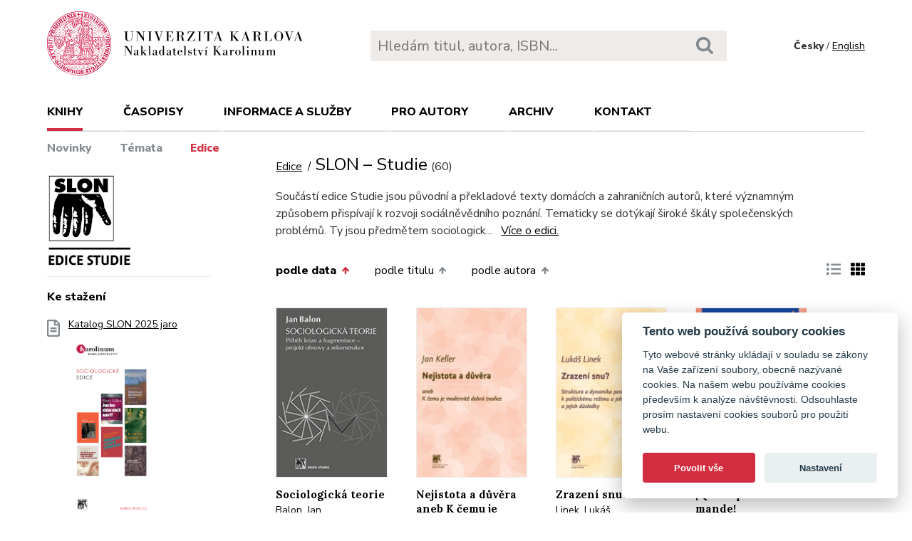

--- FILE ---
content_type: text/html; charset=utf-8
request_url: https://karolinum.cz/edice/slon-studie?sort=date_asc
body_size: 18090
content:
<!DOCTYPE html>
<html lang="en">
	<head>
		<link rel="stylesheet" type="text/css" href="/frontend/scss/styles.css" media="all">
		<link rel="stylesheet" type="text/css" href="/frontend/custom.css?v=13" media="all">
		<link rel="stylesheet" href="/frontend/scss/cookieconsent.css">
		<!-- Google Tag Manager -->
		<script data-cookiecategory="analytics">(function(w,d,s,l,i){w[l]=w[l]||[];w[l].push({'gtm.start':
		new Date().getTime(),event:'gtm.js'});var f=d.getElementsByTagName(s)[0],
		j=d.createElement(s),dl=l!='dataLayer'?'&l='+l:'';j.async=true;j.src=
		'https://www.googletagmanager.com/gtm.js?id='+i+dl;f.parentNode.insertBefore(j,f);
		})(window,document,'script','dataLayer','GTM-N2BZ8GZ');</script>
		<!-- End Google Tag Manager -->
		<meta charset="utf-8">
		<meta name="viewport" content="width=device-width, initial-scale=1.0">
		<meta http-equiv="x-ua-compatible" content="ie=edge">
		<title>Edice / SLON – Studie - Karolinum</title>
		<link href="https://fonts.googleapis.com/css?family=Lora:500,400i,700|Nunito+Sans:400,700,800&display=swap&subset=latin-ext" rel="stylesheet">
	    <link rel="apple-touch-icon" sizes="180x180" href="/frontend/i/favicon/apple-touch-icon.png">
	    <link rel="icon" type="image/png" sizes="32x32" href="/frontend/i/favicon/favicon-32x32.png">
	    <link rel="icon" type="image/png" sizes="16x16" href="/frontend/i/favicon/favicon-16x16.png">
	    <link rel="manifest" href="/frontend/i/favicon/site.webmanifest">
	    <script defer src="/frontend/js/cookieconsent.js"></script>
		<script defer src="/frontend/js/cookieconsent-init.js"></script>
	    <link rel="mask-icon" href="/frontend/i/favicon/safari-pinned-tab.svg" color="#d12235">
	    <meta name="msapplication-TileColor" content="#b91d47">
		<meta name="theme-color" content="#ffffff">
		<meta name="facebook-domain-verification" content="fl4iwehldvs5ai1eso953nqgz5dzwm">
			</head>
	<body>
		<!-- Google Tag Manager (noscript) -->
		<noscript><iframe src="https://www.googletagmanager.com/ns.html?id=GTM-N2BZ8GZ"
		height="0" width="0" style="display:none;visibility:hidden"></iframe></noscript>
		<!-- End Google Tag Manager (noscript) -->
<div id="snippet--flashes"></div>		<div class="container">
			<header class="header">
				<div class="header__logo">
						<a href="/"><img src="/frontend/i/logo-karolinum.svg" role="banner" width="359" height="90" alt="Nakladatelství Karolinum"></a>
				</div>
				<div class="header__navToggle">
					<span></span><span></span><span></span>
					<strong>menu</strong>
				</div>
				<div class="header__search" role="search">
					<form action="/hledani" method="get">
						<input type="text" autocomplete="off" name="q" placeholder="Hledám titul, autora, ISBN..." class="search__input">
						<button class="search__button"><svg class="ico search"><use xlink:href="/frontend/i/icons/sprite.svg#search"></use></svg></button>
					</form>
				</div>
				<div class="header__lang">
						<span>Česky</span> / <a href="/en/editions/slon-studie?sort=date_asc&amp;do=changeLocale">English</a>
				</div>
				<nav class="header__nav" role="search">
	                <ul>
	                    <li class="act">
							<a href="/knihy/novinky">Knihy</a> <span class="header__navToggleUl"><svg class="icon angle-down"><use xlink:href="/frontend/i/icons/sprite.svg#angle-down"></use></svg></span>
							<ul>
								<li><a href="/knihy/novinky">Novinky</a></li>
								<li><a href="/temata">Témata</a></li>
								<li class="act"><a href="/edice?sort=date_asc">Edice</a></li>
							</ul>
						</li>
	<li
		
		
		
		
	>
		<a href="/casopisy">Časopisy</a>
			<ul>
					<li>
						<a href="/casopisy/o-casopisech">O časopisech</a>
					</li>
					<li>
						<a href="/casopisy/open-access">Open access</a>
					</li>
					<li>
						<a href="/casopisy/predplatne">Předplatné</a>
					</li>
					<li>
						<a href="/casopisy/kontakty">Kontakty</a>
					</li>
			</ul>
	</li>
	<li
		
		
		
		
	>
		<a href="/informace-a-sluzby">Informace a služby</a>
			<ul>
					<li>
						<a href="/informace-a-sluzby/o-nas">O nás</a>
					</li>
					<li>
						<a href="/informace-a-sluzby/informace-a-opatreni">Informace a opatření</a>
					</li>
					<li>
						<a href="/informace-a-sluzby/katalogy">Katalogy</a>
					</li>
					<li>
						<a href="/informace-a-sluzby/e-knihy">E-knihy</a>
					</li>
					<li>
						<a href="/informace-a-sluzby/open-access">Open access</a>
					</li>
					<li>
						<a href="/informace-a-sluzby/pro-media">Pro média</a>
					</li>
					<li>
						<a href="/informace-a-sluzby/distribuce">Distribuce</a>
					</li>
					<li>
						<a href="/informace-a-sluzby/tiskarna-a-dtp">Tiskárna a DTP</a>
					</li>
			</ul>
	</li>
	<li
		
		
		
		
	>
		<a href="/pro-autory">Pro autory</a>
			<ul>
					<li>
						<a href="/pro-autory/informace-pro-autory">Informace pro autory</a>
					</li>
					<li>
						<a href="/pro-autory/formulare-a-navody-ke-stazeni">Formuláře a návody ke stažení</a>
					</li>
			</ul>
	</li>
	<li
		
		
		
		
	>
		<a href="/archiv">Archiv</a>
			<ul>
					<li>
						<a href="/archiv/archiv-mp3">Archiv MP3</a>
					</li>
					<li>
						<a href="/archiv/archiv-priloh">Archiv příloh</a>
					</li>
			</ul>
	</li>
	                    <li><a href="/kontakt">Kontakt</a></li>
	                    <li class="lang">
								<a href="/en/editions/slon-studie?sort=date_asc&amp;do=changeLocale">English</a>
						</li>
	                </ul>
	            </nav>
			</header>
		</div>
	<main class="container container--main" role="main">
		<div class="main main--top">
			<div class="breadcrumbs">
				<a href="/edice?sort=date_asc">Edice</a> <h1 class="title--h1">SLON – Studie<small>(60)</small></h1>
			</div>
		</div>	
		<aside class="aside" role="complementary">
			<div class="ediceSlon">
				<img src="/frontend/i/slon-studie.png" alt="SLON – Studie">
			</div>
<div class="sectionDownloads sectionBorder">
	<h3>Ke stažení</h3>
	<ul class="list__download">
		<li>
			<a href="/files/catalogs/5u78-SLON jaro 2025.pdf" target="_blank">
				<svg class="ico file-alt"><use xlink:href="/frontend/i/icons/sprite.svg#file-alt"></use></svg>
				Katalog SLON 2025 jaro
			<img src="/files/pxy3-SLON jaro 2025.JPG" alt="Katalog SLON 2025 jaro"></a>
		</li>
	</ul>
</div>
		</aside>
		<div class="main">
			<div class="articleList__perex readMore" data-more="Více o edici." data-less="Méně o edici." data-length="250">
				Součástí edice Studie jsou původní a překladové texty domácích a zahraničních autorů, které významným způsobem přispívají k rozvoji sociálněvědního poznání. Tematicky se dotýkají široké škály společenských problémů. Ty jsou předmětem sociologické reflexe, zahrnují teoretické rámování a oporu v empirických datech.
Edici řídí: Miloš Havelka, Jiří Šafr, Jiří Ryba, Alena Miltová

			</div>

			<div class="articleList__sort">


				<a class="act" href="/edice/slon-studie?sort=date_desc">podle data<svg class="arrow-up"><use xlink:href="/frontend/i/icons/sprite.svg#arrow-up"></use></svg></a>
	
				<a href="/edice/slon-studie?sort=book_asc">podle titulu<svg class="arrow-up"><use xlink:href="/frontend/i/icons/sprite.svg#arrow-up"></use></svg></a>
				

				<a href="/edice/slon-studie?sort=author_asc">podle autora<svg class="arrow-up"><use xlink:href="/frontend/i/icons/sprite.svg#arrow-up"></use></svg></a>


			</div>
			<div class="articleList__listType">
					<a href="/edice/slon-studie?ext=1&amp;sort=date_asc"><svg class="ico list-solid"><use xlink:href="/frontend/i/icons/sprite.svg#list-solid"></use></svg></a>
					<span><svg class="ico th-solid"><use xlink:href="/frontend/i/icons/sprite.svg#th-solid"></use></svg></span>
			</div>
			<section class="articleList">
<article>
	<a class="articleList__top" href="/knihy/balon-sociologicka-teorie-25061">
		<span class="articleList__img">
			<img src="/data/book/25061/9788086429724.A.JPG" alt="Sociologická teorie" width="150" height="214">
		</span>
		<h2>Sociologická teorie</h2>
	</a>
	<p class="authors">
			<a class="author" href="/autori/balon-jan-15662">Balon, Jan</a>
	</p>
</article><article>
	<a class="articleList__top" href="/knihy/keller-nejistota-a-duvera-aneb-k-cemu-je-modernite-dobra-tradice-24880">
		<span class="articleList__img">
			<img src="/data/book/24880/9788074190025.A.JPG" alt="Nejistota a důvěra aneb K čemu je modernitě dobrá tradice" width="150" height="214">
		</span>
		<h2>Nejistota a důvěra aneb K čemu je modernitě dobrá tradice</h2>
	</a>
	<p class="authors">
			<a class="author" href="/autori/keller-jan-15613">Keller, Jan</a>
	</p>
</article><article>
	<a class="articleList__top" href="/knihy/linek-zrazeni-snu-24892">
		<span class="articleList__img">
			<img src="/data/book/24892/9788074190292.A.JPG" alt="Zrazení snu?" width="150" height="214">
		</span>
		<h2>Zrazení snu?</h2>
	</a>
	<p class="authors">
			<a class="author" href="/autori/linek-lukas-15629">Linek, Lukáš</a>
	</p>
</article><article>
	<a class="articleList__top" href="/knihy/dvorakova-que-el-pueblo-mande-24918">
		<span class="articleList__img">
			<img src="/data/book/24918/9788074190919.A.JPG" alt="¡Que el pueblo mande!" width="150" height="214">
		</span>
		<h2>¡Que el pueblo mande!</h2>
	</a>
	<p class="authors">
			<a class="author" href="/autori/dvorakova-vladimira-15671">Dvořáková, Vladimíra</a>
			 – <a class="author" href="/autori/buben-radek-15670">Buben, Radek</a>
			 – <a class="author" href="/autori/nemec-jan-15672">Němec, Jan</a>
	</p>
</article><article>
	<a class="articleList__top" href="/knihy/hasmanova-marhankova-promeny-partnerstvi-24941">
		<span class="articleList__img">
			<img src="/data/book/24941/9788074191428.A.JPG" alt="Proměny partnerství" width="150" height="214">
		</span>
		<h2>Proměny partnerství</h2>
	</a>
	<p class="authors">
			<a class="author" href="/autori/hasmanova-marhankova-jaroslava-15701">Hasmanová Marhánková, Jaroslava</a>
			 – <a class="author" href="/autori/kreidl-martin-15702">Kreidl, Martin (eds.)</a>
	</p>
</article><article>
	<a class="articleList__top" href="/knihy/krejci-cesty-k-datum-24933">
		<span class="articleList__img">
			<img src="/data/book/24933/9788074191114.A.JPG" alt="Cesty k datům" width="150" height="214">
		</span>
		<h2>Cesty k datům</h2>
	</a>
	<p class="authors">
			<a class="author" href="/autori/krejci-jindrich-15692">Krejčí, Jindřich</a>
			 – <a class="author" href="/autori/leontiyeva-yana-15693">Leontiyeva, Yana (eds.)</a>
	</p>
</article><article>
	<a class="articleList__top" href="/knihy/cermak-spoluprace-partnerstvi-a-participace-v-mistni-verejne-sprave-24914">
		<span class="articleList__img">
			<img src="/data/book/24914/9788074190674.A.JPG" alt="Spolupráce, partnerství a participace v místní veřejné správě" width="150" height="214">
		</span>
		<h2>Spolupráce, partnerství a participace v místní veřejné správě</h2>
	</a>
	<p class="authors">
			<a class="author" href="/autori/cermak-daniel-15664">Čermák, Daniel</a>
			 – <a class="author" href="/autori/vobecka-jana-15663">Vobecká, Jana a kol.</a>
	</p>
</article><article>
	<a class="articleList__top" href="/knihy/keller-tri-socialni-svety-24901">
		<span class="articleList__img">
			<img src="/data/book/24901/9788074190445.A.JPG" alt="Tři sociální světy" width="150" height="214">
		</span>
		<h2>Tři sociální světy</h2>
	</a>
	<p class="authors">
			<a class="author" href="/autori/keller-jan-15613">Keller, Jan</a>
	</p>
</article><article>
	<a class="articleList__top" href="/knihy/stockelova-nebezpecne-znamosti-24920">
		<span class="articleList__img">
			<img src="/data/book/24920/9788074190957.A.JPG" alt="Nebezpečné známosti" width="150" height="214">
		</span>
		<h2>Nebezpečné známosti</h2>
	</a>
	<p class="authors">
			<a class="author" href="/autori/stockelova-tereza-15675">Stöckelová, Tereza</a>
	</p>
</article><article>
	<a class="articleList__top" href="/knihy/linek-volici-a-volby-2010-24932">
		<span class="articleList__img">
			<img src="/data/book/24932/9788074191107.A.JPG" alt="Voliči a volby 2010" width="150" height="214">
		</span>
		<h2>Voliči a volby 2010</h2>
	</a>
	<p class="authors">
			<a class="author" href="/autori/linek-lukas-15629">Linek, Lukáš (ed.)</a>
	</p>
</article><article>
	<a class="articleList__top" href="/knihy/hasmanova-marhankova-aktivita-jako-projekt-24949">
		<span class="articleList__img">
			<img src="/data/book/24949/9788074191527.A.JPG" alt="Aktivita jako projekt" width="150" height="214">
		</span>
		<h2>Aktivita jako projekt</h2>
	</a>
	<p class="authors">
			<a class="author" href="/autori/hasmanova-marhankova-jaroslava-15701">Hasmanová Marhánková, Jaroslava</a>
	</p>
</article><article>
	<a class="articleList__top" href="/knihy/sima-ztraceny-humboldtuv-raj-24952">
		<span class="articleList__img">
			<img src="/data/book/24952/9788074191565.A.JPG" alt="Ztracený Humboldtův ráj" width="150" height="214">
		</span>
		<h2>Ztracený Humboldtův ráj</h2>
	</a>
	<p class="authors">
			<a class="author" href="/autori/sima-karel-15719">Šima, Karel</a>
			 – <a class="author" href="/autori/pabian-petr-15718">Pabian, Petr</a>
	</p>
</article>			</section>
<div class="pagination pagination--center">
					<span>1</span>
					<a href="/edice/slon-studie?page=2&amp;sort=date_asc">2</a>
					<a href="/edice/slon-studie?page=3&amp;sort=date_asc">3</a>
					<a href="/edice/slon-studie?page=4&amp;sort=date_asc">4</a>
					<a href="/edice/slon-studie?page=5&amp;sort=date_asc">5</a>
			<a href="/edice/slon-studie?page=2&amp;sort=date_asc"><svg class="chevron-right"><use xlink:href="/frontend/i/icons/sprite.svg#chevron-right"></use></svg></a>
</div>		</div>
	</main>
		<footer class="footer" role="contentinfo">
			<div class="footer__bg"></div>
			<div class="container">
				<div class="footer__left">
					<address>
						<p>
							Nakladatelství Karolinum<br>
							Ovocný trh 560/5<br>
							116 36 Praha 1
						</p>
						<p>
							<a href="mailto:cupress@cuni.cz">cupress@cuni.cz</a><br>
							+ 420 224 491 276
						</p>
					</address>
				</div>
				<div class="footer__right">
					<div class="grid">
						<div class="grid__4">	
							<h3 class="jtoggle--resp">Nakladatelství <svg class="ico angle-down"><use xlink:href="/frontend/i/icons/sprite.svg#angle-down"></use></svg></h3>
							<div class="jtoggle--resp__content">
									<ul>
										<li><a href="/informace-a-sluzby/katalogy">Katalog knih</a></li>
										<li><a href="/informace-a-sluzby/o-nas/edicni-plan">Ediční plán</a></li>
										<li><a href="/informace-a-sluzby/pro-media">Pro média</a></li>
										<li><a href="/blog">Blog</a></li>
										<li><a href="/kalendar-akci">Kalendář akcí</a></li>
									</ul>
							</div>
						</div>
						<div class="grid__4">
							<h3 class="jtoggle--resp">Distribuce<svg class="ico angle-down"><use xlink:href="/frontend/i/icons/sprite.svg#angle-down"></use></svg></h3>
							<div class="jtoggle--resp__content">
									<ul>
										<li><a href="https://www.knihkupectvikarolinum.cz" target="_blank">Knihkupectví Karolinum</a></li>
										<li><a href="/informace-a-sluzby/distribuce">Kontakt a objednávky</a></li>
									</ul>
							</div>
						</div>
						<div class="grid__4">
							<h3 class="jtoggle--resp">Tiskárna a dtp<svg class="ico angle-down"><use xlink:href="/frontend/i/icons/sprite.svg#angle-down"></use></svg></h3>
							<div class="jtoggle--resp__content">
									<ul>
										<li><a href="/informace-a-sluzby/tiskarna-a-dtp">Kontakt a služby</a></li>
										<li><a href="/informace-a-sluzby/tiskarna-a-dtp/vybaveni-tiskarny">Vybavení tiskárny</a></li>
									</ul>
							</div>
						</div>
					</div>
				</div><!--//footer__right-->
				<div class="footer__left footer__left--bottom">
					<div class="footer__social">
						<a href="https://www.facebook.com/NakladatelstviKarolinum" title="Facebook" target="_blank"><svg role="img" class="icon"><use xlink:href="/frontend/i/icons/sprite.svg#facebook-official"></use></svg></a>
						<a href="https://twitter.com/karolinumpress" title="X" target="_blank"><img src="/frontend/images/x-social-media-black-icon.svg" class="x"></a>
						<a href="https://www.instagram.com/karolinumpress/" title="Instagram" target="_blank"><svg role="img" class="icon"><use xlink:href="/frontend/i/icons/sprite.svg#instagram"></use></svg></a>
						<a href="https://www.youtube.com/user/karolinumpress/" title="YouTube" target="_blank"><svg role="img" class="icon"><use xlink:href="/frontend/i/icons/sprite.svg#youtube-play"></use></svg></a>
						<a href="https://soundcloud.com/karolinum-press" title="SoundCloud" target="_blank"><svg role="img" class="ico soundcloud-brands"><use xlink:href="/frontend/i/icons/sprite.svg#soundcloud-brands"></use></svg></a>
					</div><!--//footer__social -->
				</div><!--//footer__left -->
				<div class="footer__right footer__right--bottom">
					<p class="text--right">&copy; Karolinum 2026</p>
				</div><!--//footer__right -->
			</div>
		</footer><!--//footer-->
<div id="snippet--feLightbox"></div>		<div class="pageOverlay"></div>
		<span class="backTop"><svg role="img" class="ico angle-up"><use xlink:href="/frontend/i/icons/sprite.svg#angle-up"></use></svg></span>
	    <script src="/frontend/js/jquery.min.js"></script>
		<script src="/frontend/js/svg4everybody.legacy.min.js"></script>
		<script type='text/javascript' src="/backend/js/nette.ajax.js"></script>
		<script src="https://cdn.tiny.cloud/1/jputubpfj57swufncgizwpou4s29foepazcjfqwg9rrhni25/tinymce/7/tinymce.min.js" referrerpolicy="origin"></script>
		<link rel="stylesheet" type="text/css" href="/frontend/lightbox/css/lightbox.css" media="all">
		<script type='text/javascript' src="/frontend/lightbox/js/lightbox.js"></script>
		<script src="/frontend/js/function.js?v=2"></script>
		<script>
			$(function () {
				$.nette.init();
			});
		</script>
		<script>svg4everybody();</script>
			</body>
</html>
